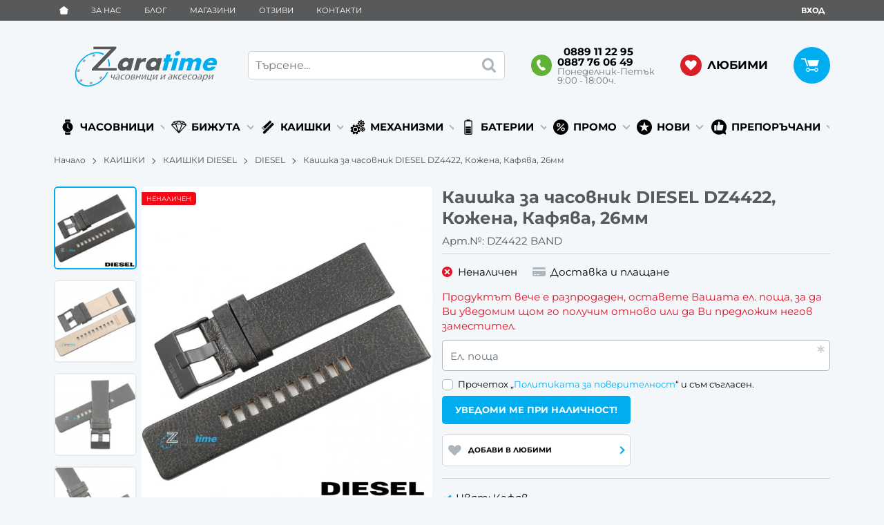

--- FILE ---
content_type: image/svg+xml
request_url: https://zaratime.com/resources/logo_zaratime.svg
body_size: 6692
content:
<svg xmlns="http://www.w3.org/2000/svg" viewBox="0 0 305.56 91.7"><path d="M8.3 83C-3.93 70.56-.55 47.32 15.85 31.18S55.55 12 67.79 24.47s8.85 35.68-7.55 51.82S20.54 95.44 8.3 83Zm57.37-56.44c-11.36-11.56-33-8.76-48.24 6.23s-18.38 36.58-7 48.13 33 8.76 48.24-6.23 18.33-36.58 7-48.13Zm141.19 10.87h-5.3l-5 18.67h-9.32l5-18.67h-3.06l2-7.62h3.06l2.12-7.91h9.32l-2.12 7.91h5.3Zm7.72 18.67h-9.32l7-26.3h9.32Zm10.32-36.4a6.94 6.94 0 0 1-2.51 3.72 6.53 6.53 0 0 1-4.12 1.51A3.78 3.78 0 0 1 215 23.4a4.18 4.18 0 0 1-.52-3.7A6.91 6.91 0 0 1 217 16a6.5 6.5 0 0 1 4.09-1.51 3.85 3.85 0 0 1 3.3 1.51 4.11 4.11 0 0 1 .51 3.7Zm40.6 36.4h-9.32l3.48-13q.91-3.4.54-4.64a2.48 2.48 0 0 0-2.65-1.84 5.37 5.37 0 0 0-4.11 2 11.11 11.11 0 0 0-2.08 4.47l-3.48 13h-9.32l3.48-13q.91-3.4.62-4.41a2.72 2.72 0 0 0-2.94-2 5.23 5.23 0 0 0-3.87 1.75 5.77 5.77 0 0 0-1.11 1.71 20.37 20.37 0 0 0-1 3l-3.48 13h-9.32l7-26.3h9.32l-.83 3.16a20.94 20.94 0 0 1 3.63-2.32 13.61 13.61 0 0 1 5.86-1.33 8.11 8.11 0 0 1 5.93 2 7.82 7.82 0 0 1 1.72 2.89 15 15 0 0 1 3.16-2.78 12.87 12.87 0 0 1 7-2.15 8 8 0 0 1 4.87 1.42 5.16 5.16 0 0 1 2.1 4.27 15.29 15.29 0 0 1-.62 4Zm37.26-11.42h-19.52q-1.59 5.92 4.11 5.92a6.69 6.69 0 0 0 5.12-2.49h9a17.6 17.6 0 0 1-4.65 5.51 18.1 18.1 0 0 1-11.12 3.53q-8.1 0-10.86-4.93-2.07-3.68-.65-9A19.15 19.15 0 0 1 280.76 33a18.27 18.27 0 0 1 11.85-3.94q8.59 0 10.6 6.25a14.43 14.43 0 0 1-.12 8.17Zm-7.28-5.3q.21-4.45-4.08-4.45a6.73 6.73 0 0 0-4.21 1.42 7.47 7.47 0 0 0-2.28 3Z" style="fill:#00aeef"/><path transform="rotate(-44.56 62.5 29.68)" style="fill:#a7a9ac" d="M59.52 27.43h5.94v4.51h-5.94z"/><path style="fill:#a7a9ac" d="m64.64 54.57 1.01-5.24 5.19-.42-1.01 5.24-5.19.42zM13 81.55l-3.17-3.21 4.24-4.17 3.16 3.21ZM23.79 35l-3.16-3.2-4.24 4.2 3.16 3.21Zm35.82 36.42-3.16-3.21-4.23 4.17 3.16 3.21ZM10.36 58.94l1-5.24-5.19.42-1 5.24ZM38 27.1l5.26-.93.5-5.18-5.26.93Zm-5.71 59.38 5.26-.93.5-5.18-5.26.93Z"/><path d="M92.32 2h-55v11.51h33L34.65 50.57l-.83.86v8.07h59V48H56l35.53-36.9.83-.86V2Z" style="fill:#fff"/><path d="m80.47 65.07-.93 3.46c-.36 1.33-.1 2.24 1.58 2.24a5 5 0 0 0 2.46-.77l1.33-5h1.89L84 75.62h-1.92l1.13-4.23a6.76 6.76 0 0 1-3.07.81c-2 0-3.19-1-2.54-3.44l1-3.68ZM93 75.62l.2-1.33h-.07a5.25 5.25 0 0 1-3.64 1.57 2.25 2.25 0 0 1-2.41-3c.68-2.55 3.32-3.94 7.39-3.92l.06-.22c.23-.87.41-2.44-1.74-2.44a6.42 6.42 0 0 0-3 .78l-.1-1.26a8 8 0 0 1 3.71-.94c3.22 0 3.42 2.2 2.85 4.31l-1.05 3.92a15.57 15.57 0 0 0-.5 2.53Zm1.16-5.38c-2.08 0-4.55.33-5.1 2.37-.33 1.24.34 1.83 1.32 1.83a3.64 3.64 0 0 0 3-1.76 2.51 2.51 0 0 0 .27-.61Zm11.12 5a8.29 8.29 0 0 1-3.19.61c-3.18 0-4.67-2.16-3.81-5.38a7.43 7.43 0 0 1 7.16-5.6 5.41 5.41 0 0 1 2.51.54l-.83 1.48a3.7 3.7 0 0 0-2.09-.5 5.07 5.07 0 0 0-4.79 4c-.65 2.44.51 3.94 2.6 3.94a6.47 6.47 0 0 0 2.49-.52Zm13-5a7.15 7.15 0 0 1-6.75 5.6c-2.85 0-4.49-2.09-3.6-5.42a7.15 7.15 0 0 1 6.73-5.6c2.96.02 4.42 2.18 3.55 5.44Zm-8.39.11c-.62 2.31.24 4.05 2.11 4.05s3.66-1.72 4.3-4.1c.48-1.79.19-4.05-2.07-4.05s-3.87 2.11-4.41 4.12Zm12.12-5.16a23.77 23.77 0 0 1 3.42-.24c1.76 0 4.61.28 4 2.64A3.54 3.54 0 0 1 126.5 70c1.49.22 2.39 1.09 2 2.61-.74 2.77-4.32 3.12-6.39 3.12-1.18 0-2.37-.09-2.93-.13Zm-.64 9.15a11.06 11.06 0 0 0 1.52.09c1.28 0 3.28-.3 3.69-1.83s-1-1.85-2.86-1.85h-1.39Zm1.32-4.86h1.44c1.42 0 3-.41 3.32-1.66.28-1-.5-1.55-2.42-1.55a14.4 14.4 0 0 0-1.5.09Zm12.14-4.42-1.14 4.25h5l1.14-4.25h1.89L138.9 75.6h-1.89l1.28-4.77h-5l-1.28 4.77H130l2.82-10.54Zm11.8 0-1.19 4.44a75.1 75.1 0 0 1-1.24 4.23h.06c1-1.29 1.54-2 2.57-3.25l4.75-5.45h2.24L151 75.57h-1.9l1.2-4.47c.46-1.72.74-2.61 1.29-4.31h-.07c-1 1.35-1.72 2.2-2.62 3.27-1.44 1.63-3.14 3.66-4.76 5.51h-2.2l2.82-10.54Zm12.15 0-2.42 9h4.86l2.42-9h1.89L163 74.18h1.08L162.72 79h-1.48l.81-3.35H154l2.82-10.54Zm11.89 0-1.19 4.44a75.1 75.1 0 0 1-1.24 4.23h.06c1-1.29 1.54-2 2.57-3.25l4.75-5.45h2.24L175 75.62h-1.83l1.2-4.47c.46-1.72.74-2.61 1.29-4.31h-.07c-1 1.35-1.72 2.2-2.62 3.27-1.44 1.63-3.14 3.66-4.77 5.51H166l2.82-10.54Zm16.68 0-1.19 4.44a75.1 75.1 0 0 1-1.24 4.23h.06c1-1.29 1.54-2 2.57-3.25l4.75-5.45h2.24l-2.83 10.54h-1.83l1.2-4.47c.46-1.72.74-2.61 1.29-4.31h-.07c-1 1.35-1.72 2.2-2.62 3.27-1.44 1.63-3.13 3.66-4.76 5.51h-2.2l2.82-10.54Zm17.93 10.54.2-1.33h-.07a5.24 5.24 0 0 1-3.64 1.57 2.24 2.24 0 0 1-2.41-3c.68-2.55 3.32-3.94 7.39-3.92l.06-.22c.23-.87.41-2.44-1.74-2.44a6.42 6.42 0 0 0-3 .78l-.1-1.26a8 8 0 0 1 3.71-.94c3.22 0 3.42 2.2 2.85 4.31l-1.06 3.94a15.56 15.56 0 0 0-.5 2.53Zm1.16-5.38c-2.08 0-4.55.33-5.1 2.37-.33 1.24.34 1.83 1.32 1.83a3.65 3.65 0 0 0 3-1.76 2.53 2.53 0 0 0 .27-.61Zm8.22-5.16-1.23 4.57h.46l5.11-4.56h2.33l-5.87 4.77c1.65.17 2.37 1.31 2.69 3.2a17.72 17.72 0 0 0 .44 2.57h-2a11.14 11.14 0 0 1-.4-2.16c-.26-1.7-1-2.48-2.82-2.48H213l-1.24 4.64h-1.89l2.82-10.54Zm13.2 10.15a8.28 8.28 0 0 1-3.19.61c-3.18 0-4.67-2.16-3.81-5.38a7.43 7.43 0 0 1 7.16-5.6 5.4 5.4 0 0 1 2.51.54l-.83 1.48a3.7 3.7 0 0 0-2.09-.5 5.07 5.07 0 0 0-4.79 4c-.65 2.44.51 3.94 2.6 3.94a6.46 6.46 0 0 0 2.49-.52Zm4.39-4.53c-.65 2.59.72 3.66 2.63 3.66a8 8 0 0 0 3.06-.54v1.37a9.9 9.9 0 0 1-3.68.65c-3.24 0-4.61-2.13-3.76-5.32s3.4-5.69 6.47-5.69c3.44 0 3.54 3 3 5a8.43 8.43 0 0 1-.31.89Zm6-1.37c.35-1.22.33-3.12-1.82-3.12-1.94 0-3.27 1.79-3.77 3.12Zm10.16 5.9a8.28 8.28 0 0 1-3.19.61c-3.18 0-4.67-2.16-3.81-5.38a7.43 7.43 0 0 1 7.16-5.6 5.4 5.4 0 0 1 2.51.54l-.83 1.48a3.7 3.7 0 0 0-2.09-.5 5.07 5.07 0 0 0-4.79 4c-.65 2.44.51 3.94 2.6 3.94a6.46 6.46 0 0 0 2.49-.52Zm13-5a7.15 7.15 0 0 1-6.75 5.6c-2.85 0-4.49-2.09-3.6-5.42a7.15 7.15 0 0 1 6.73-5.6c2.93.05 4.39 2.21 3.53 5.47Zm-8.39.11c-.62 2.31.24 4.05 2.11 4.05s3.66-1.72 4.3-4.1c.48-1.79.19-4.05-2.07-4.05s-3.9 2.14-4.43 4.15Zm15.21 5.25.2-1.33h-.07a5.24 5.24 0 0 1-3.64 1.57 2.24 2.24 0 0 1-2.41-3c.68-2.55 3.32-3.94 7.39-3.92l.06-.22c.23-.87.41-2.44-1.74-2.44a6.42 6.42 0 0 0-3 .78l-.1-1.26a8 8 0 0 1 3.71-.94c3.22 0 3.42 2.2 2.85 4.31l-1.06 3.94a15.56 15.56 0 0 0-.5 2.53Zm1.16-5.38c-2.08 0-4.55.33-5.1 2.37-.33 1.24.34 1.83 1.32 1.83a3.65 3.65 0 0 0 3-1.76 2.53 2.53 0 0 0 .27-.61Zm5.41-1.72c.36-1.35.61-2.44.83-3.44h1.72l-.4 1.81a5.59 5.59 0 0 1 4.29-2c2.55 0 3.89 2.16 3 5.36-1 3.79-3.83 5.66-6.31 5.66a2.72 2.72 0 0 1-2.8-1.66l-1.54 5.73h-1.89Zm1.14 2.81a4.32 4.32 0 0 0-.12.78 2.13 2.13 0 0 0 2.18 2.3c2 0 3.65-1.66 4.29-4.07.57-2.11-.06-3.92-2.08-3.92a4.29 4.29 0 0 0-3.53 2.37 3.94 3.94 0 0 0-.34.79Zm13.94-6.25-1.19 4.44a75.1 75.1 0 0 1-1.24 4.23h.06c1-1.29 1.54-2 2.57-3.25l4.75-5.45H297l-2.82 10.54h-1.83l1.2-4.47c.46-1.72.74-2.61 1.29-4.31h-.07c-1 1.35-1.72 2.2-2.62 3.27-1.44 1.63-3.14 3.66-4.77 5.51h-2.2L288 65.07Z" style="fill:#6d6e71"/><path d="M120 56.1h-9.32l.78-2.92a14.07 14.07 0 0 1-3.34 2.44 13 13 0 0 1-5.76 1.33 9.82 9.82 0 0 1-7.81-3.37q-3.48-4-1.7-10.64a18.65 18.65 0 0 1 7.55-10.76 16.16 16.16 0 0 1 9.38-3.2 10.26 10.26 0 0 1 5 1.16 7.09 7.09 0 0 1 2.22 2.24l.69-2.58H127ZM114.45 43a4.7 4.7 0 0 0-.62-4.21 4.39 4.39 0 0 0-3.76-1.79 7.51 7.51 0 0 0-5.1 2.09A7.89 7.89 0 0 0 102.5 43a4.89 4.89 0 0 0 .4 3.86 4.21 4.21 0 0 0 4 2.09 7.5 7.5 0 0 0 4.71-1.72 7.88 7.88 0 0 0 2.84-4.23Zm36.34-4.59a7.56 7.56 0 0 0-3.71-.94 7.69 7.69 0 0 0-6.94 3.77 13.07 13.07 0 0 0-1.49 3.66l-3 11.25h-9.32l7-26.3h9.32l-1.15 4.31a15 15 0 0 1 4.05-3.32 12.5 12.5 0 0 1 5.79-1.36q.74 0 1.79.08Zm29 17.74h-9.32l.78-2.92a14.06 14.06 0 0 1-3.34 2.44 13 13 0 0 1-5.76 1.33 9.82 9.82 0 0 1-7.81-3.37q-3.48-4-1.7-10.64a18.65 18.65 0 0 1 7.55-10.76 16.16 16.16 0 0 1 9.38-3.2 10.25 10.25 0 0 1 5 1.16 7.09 7.09 0 0 1 2.32 2.24l.69-2.58h9.32ZM174.3 43a4.7 4.7 0 0 0-.62-4.21 4.39 4.39 0 0 0-3.77-1.79 7.51 7.51 0 0 0-5.1 2.09 7.89 7.89 0 0 0-2.47 3.91 4.89 4.89 0 0 0 .4 3.86 4.21 4.21 0 0 0 4 2.09 7.5 7.5 0 0 0 4.7-1.72A7.88 7.88 0 0 0 174.3 43Zm-85-38v4L49.2 50.71v.23h40.69v5.59H36.78v-3.9L77 10.77v-.23H40.24V5h49.11" style="fill:#58595b"/></svg>